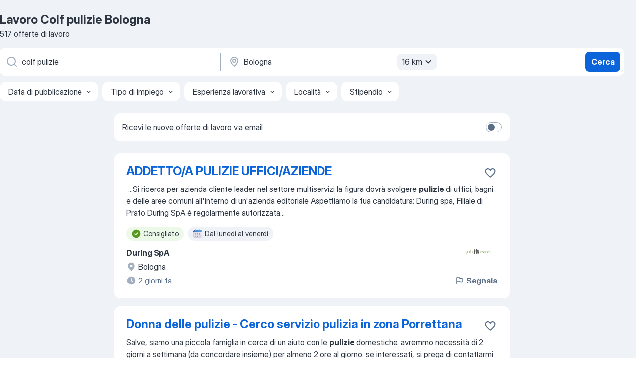

--- FILE ---
content_type: image/svg+xml
request_url: https://it.jooble.org/assets/images/tagIconsNew/emoji_round_pushpin.svg
body_size: 376
content:
<svg width="20" height="20" viewBox="0 0 20 20" fill="none" xmlns="http://www.w3.org/2000/svg">
<rect x="9.38672" y="8.83728" width="1.22616" height="9.84124" rx="0.613078" fill="#A69AAD"/>
<rect x="9.38672" y="8.83728" width="1.22616" height="9.84124" rx="0.613078" fill="url(#paint0_linear_16365_5656)"/>
<rect x="9.38672" y="8.83728" width="1.22616" height="9.84124" rx="0.613078" fill="url(#paint1_radial_16365_5656)"/>
<circle cx="10.0006" cy="6.25355" r="5.02015" fill="url(#paint2_radial_16365_5656)"/>
<circle cx="10.0006" cy="6.25355" r="5.02015" fill="url(#paint3_radial_16365_5656)"/>
<circle cx="10.0006" cy="6.25355" r="5.02015" fill="url(#paint4_radial_16365_5656)"/>
<circle cx="10.0006" cy="6.25355" r="5.02015" fill="url(#paint5_radial_16365_5656)"/>
<circle cx="10.0006" cy="6.25355" r="5.02015" fill="url(#paint6_radial_16365_5656)" fill-opacity="0.8"/>
<rect x="10" y="11.5603" width="0.37708" height="6.57676" rx="0.18854" fill="url(#paint7_linear_16365_5656)"/>
<defs>
<linearGradient id="paint0_linear_16365_5656" x1="11.1094" y1="17.0224" x2="10.2017" y2="17.0224" gradientUnits="userSpaceOnUse">
<stop stop-color="#C6BECB"/>
<stop offset="1" stop-color="#C6BECB" stop-opacity="0"/>
</linearGradient>
<radialGradient id="paint1_radial_16365_5656" cx="0" cy="0" r="1" gradientUnits="userSpaceOnUse" gradientTransform="translate(9.9998 13.7579) rotate(90) scale(4.92062 2.31415)">
<stop offset="0.899673" stop-color="#9F7BBF" stop-opacity="0"/>
<stop offset="1" stop-color="#9F7BBF"/>
</radialGradient>
<radialGradient id="paint2_radial_16365_5656" cx="0" cy="0" r="1" gradientUnits="userSpaceOnUse" gradientTransform="translate(14.2951 8.70988) rotate(-156.453) scale(7.57362 10.885)">
<stop stop-color="#FD2C8D"/>
<stop offset="1" stop-color="#FA356F"/>
</radialGradient>
<radialGradient id="paint3_radial_16365_5656" cx="0" cy="0" r="1" gradientUnits="userSpaceOnUse" gradientTransform="translate(12.0975 6.25355) rotate(-180) scale(7.11705 9.79895)">
<stop offset="0.434073" stop-color="#CD284F" stop-opacity="0"/>
<stop offset="0.948696" stop-color="#A73C52"/>
</radialGradient>
<radialGradient id="paint4_radial_16365_5656" cx="0" cy="0" r="1" gradientUnits="userSpaceOnUse" gradientTransform="translate(10.0006 3.93258) rotate(90) scale(7.51628)">
<stop offset="0.690678" stop-color="#CC2272" stop-opacity="0"/>
<stop offset="1" stop-color="#BB438D"/>
</radialGradient>
<radialGradient id="paint5_radial_16365_5656" cx="0" cy="0" r="1" gradientUnits="userSpaceOnUse" gradientTransform="translate(12.0975 4.76065) rotate(130.601) scale(2.9363 2.76179)">
<stop stop-color="#FF5EA3"/>
<stop offset="1" stop-color="#FF5EA3" stop-opacity="0"/>
</radialGradient>
<radialGradient id="paint6_radial_16365_5656" cx="0" cy="0" r="1" gradientUnits="userSpaceOnUse" gradientTransform="translate(11.4975 4.52526) rotate(72.6237) scale(2.0892 1.62159)">
<stop stop-color="white"/>
<stop offset="0.392633" stop-color="white" stop-opacity="0.740886"/>
<stop offset="1" stop-color="white" stop-opacity="0"/>
</radialGradient>
<linearGradient id="paint7_linear_16365_5656" x1="10.1885" y1="11.5603" x2="10.1885" y2="18.1371" gradientUnits="userSpaceOnUse">
<stop stop-color="#BDAFC1"/>
<stop offset="1" stop-color="#C3B8CE"/>
</linearGradient>
</defs>
</svg>
